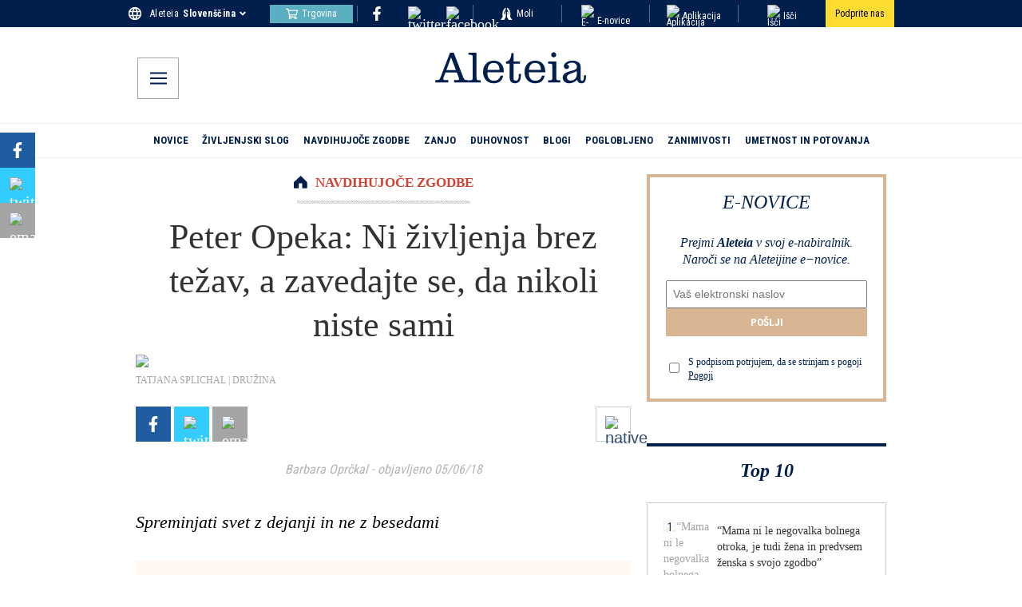

--- FILE ---
content_type: application/javascript; charset=utf-8
request_url: https://si.aleteia.org/_next/static/chunks/app/%5Blocale%5D/not-found-6fb392ee444981f4.js
body_size: 2085
content:
(self.webpackChunk_N_E=self.webpackChunk_N_E||[]).push([[3224],{7080:e=>{e.exports={container:"MobileMenu_container__X24JH",button:"MobileMenu_button__s5n2L",sticky:"MobileMenu_sticky__WhQ7o",svg:"MobileMenu_svg__nDeTf"}},14352:e=>{e.exports={container:"TopRow_container__9oyGM",inner:"TopRow_inner__BAjyU",icon:"TopRow_icon__C1ZVf"}},14774:e=>{e.exports={container:"MainNav_container__T96E1",nav:"MainNav_nav__lvIzp",navItem:"MainNav_navItem__s2PuN",navItemLink:"MainNav_navItemLink__7GKiI",active:"MainNav_active__C4xXK"}},15442:(e,n,o)=>{Promise.resolve().then(o.bind(o,67242)),Promise.resolve().then(o.bind(o,49847)),Promise.resolve().then(o.bind(o,50782)),Promise.resolve().then(o.t.bind(o,56132,23)),Promise.resolve().then(o.bind(o,75923)),Promise.resolve().then(o.t.bind(o,80256,23)),Promise.resolve().then(o.bind(o,91200)),Promise.resolve().then(o.bind(o,70051)),Promise.resolve().then(o.t.bind(o,28528,23)),Promise.resolve().then(o.bind(o,95854)),Promise.resolve().then(o.t.bind(o,20032,23)),Promise.resolve().then(o.t.bind(o,7080,23)),Promise.resolve().then(o.t.bind(o,71036,23)),Promise.resolve().then(o.bind(o,67692)),Promise.resolve().then(o.bind(o,44855)),Promise.resolve().then(o.t.bind(o,57648,23)),Promise.resolve().then(o.t.bind(o,14774,23)),Promise.resolve().then(o.bind(o,54751)),Promise.resolve().then(o.bind(o,9095)),Promise.resolve().then(o.t.bind(o,31256,23)),Promise.resolve().then(o.t.bind(o,75360,23)),Promise.resolve().then(o.t.bind(o,14352,23)),Promise.resolve().then(o.bind(o,46007)),Promise.resolve().then(o.bind(o,46592)),Promise.resolve().then(o.bind(o,29888)),Promise.resolve().then(o.t.bind(o,8172,23)),Promise.resolve().then(o.bind(o,46022)),Promise.resolve().then(o.bind(o,73932)),Promise.resolve().then(o.bind(o,64707)),Promise.resolve().then(o.bind(o,3809))},18955:(e,n,o)=>{"use strict";o.d(n,{c3:()=>i,kc:()=>s});var t=o(49436);function r(e,n){return(...e)=>{try{return n(...e)}catch{throw Error(void 0)}}}let i=r(0,t.c3),s=r(0,t.kc)},36600:e=>{e.exports={wrapper:"Err404_wrapper__Z64o_"}},48590:e=>{e.exports={privacyLink:"PrivacyLink_privacyLink__u6tj1"}},49847:(e,n,o)=>{"use strict";o.d(n,{default:()=>a});var t=o(95155),r=o(56696),i=o.n(r),s=o(36600),_=o.n(s);function a(){return(0,t.jsx)("div",{className:_().wrapper,children:(0,t.jsx)(i(),{statusCode:404})})}},55939:(e,n,o)=>{"use strict";Object.defineProperty(n,"__esModule",{value:!0}),Object.defineProperty(n,"default",{enumerable:!0,get:function(){return d}});let t=o(30943),r=o(95155),i=t._(o(12115)),s=t._(o(74841)),_={400:"Bad Request",404:"This page could not be found",405:"Method Not Allowed",500:"Internal Server Error"};function a(e){let{req:n,res:o,err:t}=e;return{statusCode:o&&o.statusCode?o.statusCode:t?t.statusCode:404,hostname:window.location.hostname}}let l={error:{fontFamily:'system-ui,"Segoe UI",Roboto,Helvetica,Arial,sans-serif,"Apple Color Emoji","Segoe UI Emoji"',height:"100vh",textAlign:"center",display:"flex",flexDirection:"column",alignItems:"center",justifyContent:"center"},desc:{lineHeight:"48px"},h1:{display:"inline-block",margin:"0 20px 0 0",paddingRight:23,fontSize:24,fontWeight:500,verticalAlign:"top"},h2:{fontSize:14,fontWeight:400,lineHeight:"28px"},wrap:{display:"inline-block"}};class d extends i.default.Component{render(){let{statusCode:e,withDarkMode:n=!0}=this.props,o=this.props.title||_[e]||"An unexpected error has occurred";return(0,r.jsxs)("div",{style:l.error,children:[(0,r.jsx)(s.default,{children:(0,r.jsx)("title",{children:e?e+": "+o:"Application error: a client-side exception has occurred"})}),(0,r.jsxs)("div",{style:l.desc,children:[(0,r.jsx)("style",{dangerouslySetInnerHTML:{__html:"body{color:#000;background:#fff;margin:0}.next-error-h1{border-right:1px solid rgba(0,0,0,.3)}"+(n?"@media (prefers-color-scheme:dark){body{color:#fff;background:#000}.next-error-h1{border-right:1px solid rgba(255,255,255,.3)}}":"")}}),e?(0,r.jsx)("h1",{className:"next-error-h1",style:l.h1,children:e}):null,(0,r.jsx)("div",{style:l.wrap,children:(0,r.jsxs)("h2",{style:l.h2,children:[this.props.title||e?o:(0,r.jsxs)(r.Fragment,{children:["Application error: a client-side exception has occurred"," ",!!this.props.hostname&&(0,r.jsxs)(r.Fragment,{children:["while loading ",this.props.hostname]})," ","(see the browser console for more information)"]}),"."]})})]})]})}}d.displayName="ErrorPage",d.getInitialProps=a,d.origGetInitialProps=a,("function"==typeof n.default||"object"==typeof n.default&&null!==n.default)&&void 0===n.default.__esModule&&(Object.defineProperty(n.default,"__esModule",{value:!0}),Object.assign(n.default,n),e.exports=n.default)},56132:e=>{e.exports={container:"Footer_container__Mn8SS",nav:"Footer_nav__tddAl",navWrapper:"Footer_navWrapper___ryv5",navInner:"Footer_navInner__ql05p",navItem:"Footer_navItem__yBToS",navItemInner:"Footer_navItemInner__oH3ff",navItemLink:"Footer_navItemLink__2_x0j",bottomContainer:"Footer_bottomContainer__cAQB0",bottomContainerInner:"Footer_bottomContainerInner__fnKpq",bottomLogo:"Footer_bottomLogo__PtP2u",bottomLogoImg:"Footer_bottomLogoImg__LkQOm",copyrightCont:"Footer_copyrightCont__hYAlR",socials:"Footer_socials__xJ7o0",menuCont:"Footer_menuCont__rm0v7",navItemLegal:"Footer_navItemLegal__cy1D4",navItemInnerLegal:"Footer_navItemInnerLegal__GsQTX",navItemLinkLegal:"Footer_navItemLinkLegal__vrQEQ",menuContGdpr:"Footer_menuContGdpr__moNXo","privacy-link":"Footer_privacy-link__ZdYM1"}},56696:(e,n,o)=>{e.exports=o(55939)},57648:e=>{e.exports={container:"RightLinks_container__k6x_X",container_mobile_menu:"RightLinks_container_mobile_menu__B2APP",donate:"RightLinks_donate__4Tos6",right_icon:"RightLinks_right_icon__vDn52",right_icon_mobile_menu:"RightLinks_right_icon_mobile_menu__9hSwj"}},71036:e=>{e.exports={menu_overlay:"MenuModal_menu_overlay__tx8HV",close_button:"MenuModal_close_button__lOWG1",menu_wrapper:"MenuModal_menu_wrapper__wSB8v",menu_cont:"MenuModal_menu_cont__Auu_T",lang_cont:"MenuModal_lang_cont__OcSnH",icon:"MenuModal_icon__SAQDy"}},75360:e=>{e.exports={leftCta:"LeftCta_leftCta__0_gmO",iconLeftCta:"LeftCta_iconLeftCta__JRIIi"}},75923:(e,n,o)=>{"use strict";o.d(n,{default:()=>_});var t=o(95155),r=o(18955),i=o(48590),s=o.n(i);function _(){let e=(0,r.c3)();return(0,t.jsx)("button",{className:s().privacyLink,onClick:()=>window.Sddan.cmp.displayUI(),children:e("sirdata.setting_menu_label")})}},80256:e=>{e.exports={buttonStyles:"DonateButton_buttonStyles__ZgYXb"}}},e=>{e.O(0,[6190,8457,7387,1628,9135,3965,9436,3454,5251,2995,2530,2512,9208,5239,350,6903,4605,8441,1255,7358],()=>e(e.s=15442)),_N_E=e.O()}]);